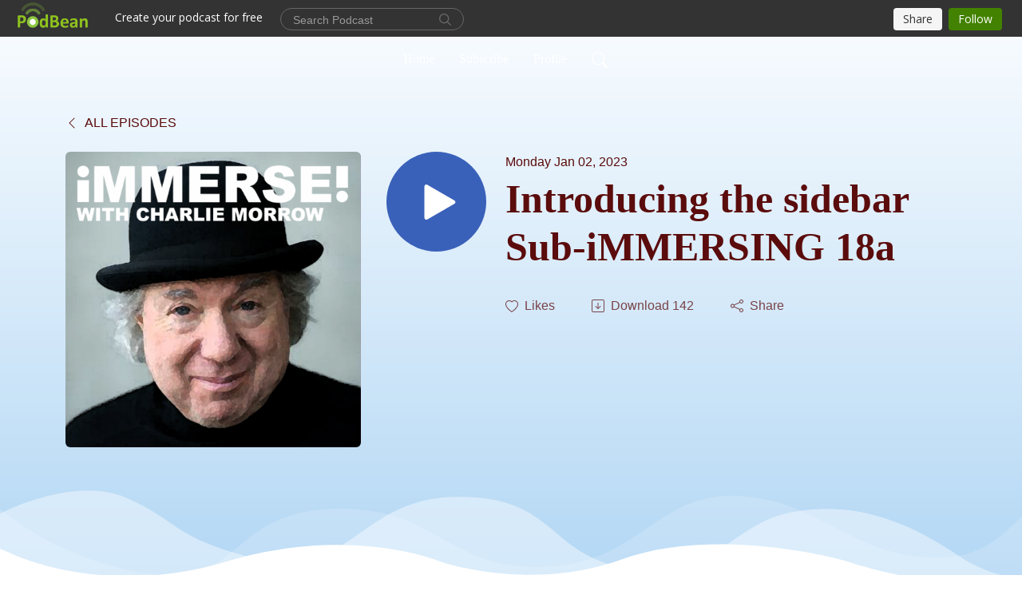

--- FILE ---
content_type: text/html; charset=UTF-8
request_url: https://immersesoundlightspace.podbean.com/e/immerse-2022-sidebar/
body_size: 10226
content:
<!DOCTYPE html>
<html  data-head-attrs=""  lang="en">
<head>
  <meta charset="UTF-8">
  <meta name="viewport" content="width=device-width, initial-scale=1.0">
  <meta name="mobile-web-app-capable" content="yes">
  <meta name="apple-mobile-web-app-status-bar-style" content="black">
  <meta name="theme-color" content="#ffffff">
  <link rel="stylesheet" href="https://cdnjs.cloudflare.com/ajax/libs/twitter-bootstrap/5.0.1/css/bootstrap.min.css" integrity="sha512-Ez0cGzNzHR1tYAv56860NLspgUGuQw16GiOOp/I2LuTmpSK9xDXlgJz3XN4cnpXWDmkNBKXR/VDMTCnAaEooxA==" crossorigin="anonymous" referrerpolicy="no-referrer" />
  <link rel="preconnect" href="https://fonts.googleapis.com">
  <link rel="preconnect" href="https://fonts.gstatic.com" crossorigin>
  <script type="module" crossorigin src="https://pbcdn1.podbean.com/fs1/user-site-dist/assets/index.1ad62341.js"></script>
    <link rel="modulepreload" href="https://pbcdn1.podbean.com/fs1/user-site-dist/assets/vendor.7a484e8a.js">
    <link rel="stylesheet" href="https://pbcdn1.podbean.com/fs1/user-site-dist/assets/index.d710f70e.css">
  <link rel="manifest" href="/user-site/manifest.webmanifest" crossorigin="use-credentials"><title>Introducing the sidebar Sub-iMMERSING 18a | iMMERSE! with Charlie Morrow</title><link rel="icon" href="https://mcdn.podbean.com/mf/web/fwwu6j/immerse_podcast_square.png"><link rel="apple-touch-icon" href="https://mcdn.podbean.com/mf/web/fwwu6j/immerse_podcast_square.png"><meta property="og:title" content="Introducing the sidebar Sub-iMMERSING 18a | iMMERSE! with Charlie Morrow"><meta property="og:image" content="https://d2bwo9zemjwxh5.cloudfront.net/image-logo/13655516/immerse_podcast_square_v2_tjd9zz_1200x628.jpg?s=cffeba749528869fe91a8cbce502611b&amp;e=jpg"><meta property="og:type" content="article"><meta property="og:url" content="https://immerseSoundLightSpace.podbean.com/e/immerse-2022-sidebar/"><meta property="og:description" content="iMMERSE! is a series of podcasts I produce with Charlie Morrow who interviews colleagues &amp; collaborators on the trending topic of immersion [think sensuround sound +]. For Morrow, it all began in the mother’s belly, eventually migrating to the Ear Inn where he met a pack of audio outliers &amp; ended up with Ear Magazine &amp; the Audiographics series of cassettes + countless events, interventions &amp; concerts that forever changed the mindscape of NYC &amp; elsewhere. We are now embarking on a sidebar Sub-iMMERSING!, which will feature offhand impromptu audio diversions ... here is the short intro to Sub-iMMERSING!
All iMMERSE! texts &amp; transcripts available here: https://www.charliemorrow.com/immerse-podcast.html"><meta name="description" content="iMMERSE! is a series of podcasts I produce with Charlie Morrow who interviews colleagues &amp; collaborators on the trending topic of immersion [think sensuround sound +]. For Morrow, it all began in the mother’s belly, eventually migrating to the Ear Inn where he met a pack of audio outliers &amp; ended up with Ear Magazine &amp; the Audiographics series of cassettes + countless events, interventions &amp; concerts that forever changed the mindscape of NYC &amp; elsewhere. We are now embarking on a sidebar Sub-iMMERSING!, which will feature offhand impromptu audio diversions ... here is the short intro to Sub-iMMERSING!
All iMMERSE! texts &amp; transcripts available here: https://www.charliemorrow.com/immerse-podcast.html"><meta name="twitter:card" content="player"><meta name="twitter:site" content="@podbeancom"><meta name="twitter:url" content="https://immerseSoundLightSpace.podbean.com/e/immerse-2022-sidebar/"><meta name="twitter:title" content="Introducing the sidebar Sub-iMMERSING 18a | iMMERSE! with Charlie Morrow"><meta name="twitter:description" content="iMMERSE! is a series of podcasts I produce with Charlie Morrow who interviews colleagues &amp; collaborators on the trending topic of immersion [think sensuround sound +]. For Morrow, it all began in the mother’s belly, eventually migrating to the Ear Inn where he met a pack of audio outliers &amp; ended up with Ear Magazine &amp; the Audiographics series of cassettes + countless events, interventions &amp; concerts that forever changed the mindscape of NYC &amp; elsewhere. We are now embarking on a sidebar Sub-iMMERSING!, which will feature offhand impromptu audio diversions ... here is the short intro to Sub-iMMERSING!
All iMMERSE! texts &amp; transcripts available here: https://www.charliemorrow.com/immerse-podcast.html"><meta name="twitter:image" content="https://d2bwo9zemjwxh5.cloudfront.net/image-logo/13655516/immerse_podcast_square_v2_tjd9zz_1200x628.jpg?s=cffeba749528869fe91a8cbce502611b&amp;e=jpg"><meta name="twitter:player" content="https://www.podbean.com/player-v2/?i=e36um-13507d3&amp;square=1"><meta name="twitter:player:width" content="420"><meta name="twitter:player:height" content="420"><meta http-equiv="Content-Type" content="text/html; charset=UTF-8"><meta http-equiv="Content-Language" content="en-us"><meta name="generator" content="Podbean 3.2"><meta name="viewport" content="width=device-width, user-scalable=no, initial-scale=1.0, minimum-scale=1.0, maximum-scale=1.0"><meta name="author" content="PodBean Development"><meta name="Copyright" content="PodBean"><meta name="HandheldFriendly" content="True"><meta name="MobileOptimized" content="MobileOptimized"><meta name="robots" content="all"><meta name="twitter:app:id:googleplay" content="com.podbean.app.podcast"><meta name="twitter:app:id:ipad" content="973361050"><meta name="twitter:app:id:iphone" content="973361050"><meta name="twitter:app:name:googleplay" content="Podbean"><meta name="twitter:app:name:ipad" content="Podbean"><meta name="twitter:app:name:iphone" content="Podbean"><script type="application/ld+json">{"@context":"https://schema.org/","@type":"PodcastEpisode","url":"/e/immerse-2022-sidebar/","name":"Introducing the sidebar Sub-iMMERSING 18a","datePublished":"2023-01-02","description":"iMMERSE! is a series of podcasts I produce with Charlie Morrow who interviews colleagues & collaborators on the trending topic of immersion [think sensuround sound +]. For Morrow, it all began in the mother’s belly, eventually migrating to the Ear Inn where he met a pack of audio outliers & ended up with Ear Magazine & the Audiographics series of cassettes + countless events, interventions & concerts that forever changed the mindscape of NYC & elsewhere. We are now embarking on a sidebar Sub-iMMERSING!, which will feature offhand impromptu audio diversions ... here is the short intro to Sub-iMMERSING!\nAll iMMERSE! texts & transcripts available here: https://www.charliemorrow.com/immerse-podcast.html","associatedMedia":{"@type":"MediaObject","contentUrl":"https://mcdn.podbean.com/mf/web/dah389/iMMERSE_with_Charlie_Morrow_-_2022_SIDEBARa6sto.mp3"},"partOfSeries":{"@type":"PodcastSeries","name":"iMMERSE! with Charlie Morrow","url":"https://immerseSoundLightSpace.podbean.com"}}</script><link type="application/rss+xml" rel="alternate" href="https://feed.podbean.com/immerseSoundLightSpace/feed.xml" title="iMMERSE! with Charlie Morrow"><link rel="canonical" href="https://immerseSoundLightSpace.podbean.com/e/immerse-2022-sidebar/"><meta name="head:count" content="35"><link rel="modulepreload" crossorigin href="https://pbcdn1.podbean.com/fs1/user-site-dist/assets/episode.b821da30.js"><link rel="stylesheet" href="https://pbcdn1.podbean.com/fs1/user-site-dist/assets/episode.6d6d54b9.css"><link rel="modulepreload" crossorigin href="https://pbcdn1.podbean.com/fs1/user-site-dist/assets/HomeHeader.500f78d5.js"><link rel="stylesheet" href="https://pbcdn1.podbean.com/fs1/user-site-dist/assets/HomeHeader.f51f4f51.css"><link rel="modulepreload" crossorigin href="https://pbcdn1.podbean.com/fs1/user-site-dist/assets/HeadEpisode.60975439.js"><link rel="stylesheet" href="https://pbcdn1.podbean.com/fs1/user-site-dist/assets/HeadEpisode.72529506.css">
</head>
<body  data-head-attrs="" >
  <div id="app" data-server-rendered="true"><div class="main-page main-style-light" style="--font:Arial Black;--secondaryFont:Arial;--playerColor:#3A61B9;--playerColorRGB:58,97,185;--homeHeaderTextColor:#FFFFFF;--pageHeaderTextColor:#5B0C0C;--pageHeaderBackgroundColor:#A9D2F3;"><!----><div loginurl="https://www.podbean.com/site/user/login?return=https%253A%252F%252FimmerseSoundLightSpace.podbean.com%252Fe%252Fimmerse-2022-sidebar%252F&amp;rts=49de95f963a1d4d4b58e4aa1f75c05b7695c9e72" postname="immerse-2022-sidebar"><div class="theme-waves episode-detail d-flex flex-column h-100  navigation-transparent"><!--[--><div class="cc-navigation1 navigation" style="--navigationFontColor:#FFFFFF;--navigationBackgroundColor:#fdfdfd;"><nav class="navbar navbar-expand-lg"><div class="container justify-content-center"><div style="" class="nav-item search-icon list-unstyled"><button class="btn bg-transparent d-black d-lg-none border-0 nav-link text-dark px-2" type="button" title="Search"><svg xmlns="http://www.w3.org/2000/svg" width="20" height="20" fill="currentColor" class="bi bi-search" viewbox="0 0 16 16"><path d="M11.742 10.344a6.5 6.5 0 1 0-1.397 1.398h-.001c.03.04.062.078.098.115l3.85 3.85a1 1 0 0 0 1.415-1.414l-3.85-3.85a1.007 1.007 0 0 0-.115-.1zM12 6.5a5.5 5.5 0 1 1-11 0 5.5 5.5 0 0 1 11 0z"></path></svg></button></div><div class="h-search" style="display:none;"><input class="form-control shadow-sm rounded-pill border-0" title="Search" value="" type="text" placeholder="Search"><button type="button" class="btn bg-transparent border-0">Cancel</button></div><button class="navbar-toggler px-2" type="button" title="Navbar toggle" data-bs-toggle="collapse" data-bs-target="#navbarNav" aria-controls="navbarNav" aria-expanded="false" aria-label="Toggle navigation"><svg xmlns="http://www.w3.org/2000/svg" width="28" height="28" fill="currentColor" class="bi bi-list" viewbox="0 0 16 16"><path fill-rule="evenodd" d="M2.5 12a.5.5 0 0 1 .5-.5h10a.5.5 0 0 1 0 1H3a.5.5 0 0 1-.5-.5zm0-4a.5.5 0 0 1 .5-.5h10a.5.5 0 0 1 0 1H3a.5.5 0 0 1-.5-.5zm0-4a.5.5 0 0 1 .5-.5h10a.5.5 0 0 1 0 1H3a.5.5 0 0 1-.5-.5z"></path></svg></button><div class="collapse navbar-collapse" id="navbarNav"><ul class="navbar-nav" style=""><!--[--><li class="nav-item"><!--[--><a href="/" class="nav-link"><!--[-->Home<!--]--></a><!--]--></li><li class="nav-item"><!--[--><a target="_blank" rel="noopener noreferrer" class="nav-link" active-class="active" href="https://www.podbean.com/site/podcatcher/index/blog/Jk0JV0s2gI3G"><!--[-->Subscribe<!--]--></a><!--]--></li><li class="nav-item"><!--[--><a target="_blank" rel="noopener noreferrer" class="nav-link" active-class="active" href="https://www.podbean.com/user-py525lfEqubX"><!--[-->Profile<!--]--></a><!--]--></li><!--]--><!--[--><li style="" class="nav-item search-icon"><button class="btn bg-transparent border-0 nav-link" type="button" title="Search"><svg xmlns="http://www.w3.org/2000/svg" width="20" height="20" fill="currentColor" class="bi bi-search" viewbox="0 0 16 16"><path d="M11.742 10.344a6.5 6.5 0 1 0-1.397 1.398h-.001c.03.04.062.078.098.115l3.85 3.85a1 1 0 0 0 1.415-1.414l-3.85-3.85a1.007 1.007 0 0 0-.115-.1zM12 6.5a5.5 5.5 0 1 1-11 0 5.5 5.5 0 0 1 11 0z"></path></svg></button></li><!--]--></ul></div></div></nav></div><!----><!--]--><div class="common-content flex-shrink-0"><!--[--><!----><div class="episode-detail-top pt-5 pb-5"><div class="container mt-5"><nav><ol class="breadcrumb mt-2"><li class="breadcrumb-item"><a href="/" class="text-dark text-uppercase fw-light"><!--[--><svg xmlns="http://www.w3.org/2000/svg" width="16" height="16" fill="currentColor" class="bi bi-chevron-left" viewbox="0 0 16 16"><path fill-rule="evenodd" d="M11.354 1.646a.5.5 0 0 1 0 .708L5.707 8l5.647 5.646a.5.5 0 0 1-.708.708l-6-6a.5.5 0 0 1 0-.708l6-6a.5.5 0 0 1 .708 0z"></path></svg> All Episodes<!--]--></a></li></ol></nav><div class="episode-content"><div class="border-0 d-md-flex mt-4 mb-5 list"><img class="me-3 episode-logo" alt="Introducing the sidebar Sub-iMMERSING 18a" src="https://pbcdn1.podbean.com/imglogo/image-logo/13655516/immerse_podcast_square_v2_tjd9zz_300x300.jpg" loading="lazy"><div class="card-body position-relative d-flex pt-0"><button class="btn btn-link rounded-circle play-button me-4" type="button" title="Play Introducing the sidebar Sub-iMMERSING 18a"><svg t="1622017593702" class="icon icon-play text-white" fill="currentColor" viewbox="0 0 1024 1024" version="1.1" xmlns="http://www.w3.org/2000/svg" p-id="12170" width="30" height="30"><path d="M844.704269 475.730473L222.284513 116.380385a43.342807 43.342807 0 0 0-65.025048 37.548353v718.692951a43.335582 43.335582 0 0 0 65.025048 37.541128l622.412531-359.342864a43.357257 43.357257 0 0 0 0.007225-75.08948z" fill="" p-id="12171"></path></svg></button><div class="episode-info"><p class="e-date p-0 mb-1"><!----><span class="episode-date">Monday Jan 02, 2023</span></p><h1 class="card-title page-title text-dark text-three-line fs-50">Introducing the sidebar Sub-iMMERSING 18a</h1><div class="cc-post-toolbar pt-4"><ul class="list-unstyled d-flex mb-0 row gx-5 p-0"><li class="col-auto"><button class="border-0 p-0 bg-transparent row gx-1 align-items-center" title="Likes"><svg xmlns="http://www.w3.org/2000/svg" width="16" height="16" fill="currentColor" class="bi bi-heart col-auto icon-like" viewbox="0 0 16 16"><path d="m8 2.748-.717-.737C5.6.281 2.514.878 1.4 3.053c-.523 1.023-.641 2.5.314 4.385.92 1.815 2.834 3.989 6.286 6.357 3.452-2.368 5.365-4.542 6.286-6.357.955-1.886.838-3.362.314-4.385C13.486.878 10.4.28 8.717 2.01L8 2.748zM8 15C-7.333 4.868 3.279-3.04 7.824 1.143c.06.055.119.112.176.171a3.12 3.12 0 0 1 .176-.17C12.72-3.042 23.333 4.867 8 15z"></path></svg><span class="text-gray col-auto item-name">Likes</span><!----></button></li><li class="col-auto"><a class="border-0 p-0 bg-transparent row gx-1 align-items-center" href="https://www.podbean.com/media/share/pb-e36um-13507d3?download=1" target="_blank" title="Download"><svg xmlns="http://www.w3.org/2000/svg" width="16" height="16" fill="currentColor" class="bi bi-arrow-down-square col-auto" viewbox="0 0 16 16"><path fill-rule="evenodd" d="M15 2a1 1 0 0 0-1-1H2a1 1 0 0 0-1 1v12a1 1 0 0 0 1 1h12a1 1 0 0 0 1-1V2zM0 2a2 2 0 0 1 2-2h12a2 2 0 0 1 2 2v12a2 2 0 0 1-2 2H2a2 2 0 0 1-2-2V2zm8.5 2.5a.5.5 0 0 0-1 0v5.793L5.354 8.146a.5.5 0 1 0-.708.708l3 3a.5.5 0 0 0 .708 0l3-3a.5.5 0 0 0-.708-.708L8.5 10.293V4.5z"></path></svg><span class="text-gray col-auto item-name">Download</span><span class="text-gray col-auto">142</span></a></li><li class="col-auto"><button class="border-0 p-0 bg-transparent row gx-1 align-items-center" title="Share" data-bs-toggle="modal" data-bs-target="#shareModal"><svg xmlns="http://www.w3.org/2000/svg" width="16" height="16" fill="currentColor" class="bi bi-share col-auto" viewbox="0 0 16 16"><path d="M13.5 1a1.5 1.5 0 1 0 0 3 1.5 1.5 0 0 0 0-3zM11 2.5a2.5 2.5 0 1 1 .603 1.628l-6.718 3.12a2.499 2.499 0 0 1 0 1.504l6.718 3.12a2.5 2.5 0 1 1-.488.876l-6.718-3.12a2.5 2.5 0 1 1 0-3.256l6.718-3.12A2.5 2.5 0 0 1 11 2.5zm-8.5 4a1.5 1.5 0 1 0 0 3 1.5 1.5 0 0 0 0-3zm11 5.5a1.5 1.5 0 1 0 0 3 1.5 1.5 0 0 0 0-3z"></path></svg><span class="text-gray item-name col-auto">Share</span></button></li></ul></div><!----></div></div></div></div></div><svg id="Curve" xmlns="http://www.w3.org/2000/svg" viewBox="0 0 1924 212.552"><path id="curve01" d="M-23.685,359.406S93.525,419.436,253.5,371.375s273.577,1.033,273.577,1.033,113.49,37.939,226.2-3.355,263.749-5.5,290.141,3.355,177.158,52.609,265.227,5.262,191.943-46.8,304.094,6.182,276.982-24.446,276.982-24.446v134.43h-1924V354.945Z" transform="translate(34.287 -281.283)" fill="#fff"></path><path id="curve02" d="M-2.111,728.749s89.218-48.068,157.482-21.806c72.236,31.039,61.34,53.552,173.542,79.815S454.9,706.923,579.664,706.923s111.41,72.894,213.965,90.951,132.6-53.569,199.093-69.125,137.826-4.511,222.382,54.054,213.326,14.629,251.445-6.7,135.343-73.064,245.343-54.288,210,76.058,210,76.058V911.5h-1924Z" transform="translate(2.111 -698.949)" fill="#fff" opacity="0.421"></path><path id="curve03" d="M2055.179,850.019v149.1h-1924v-189.1h0c.91-.286,75.2,66.583,191.974,82.357s98.2-77.359,230-82.357,144.632,77.663,267.9,73.383,142.695-95.3,246.795-89.867,140.081,75,245.748,78.165,103.959-84.817,189.279-85.131c127.354-.563,114.822,75.533,200.279,75.544s105.741-66.281,195.854-68.578S2055.179,850.019,2055.179,850.019Z" transform="translate(-131.179 -786.567)" fill="#fff" opacity="0.158"></path></svg></div><!--]--><!----><div class="episode-detail-bottom"><div class="container"><div class="episode-content"><div class="border-0 d-flex"><div class="card-body ps-0 pt-5 pb-5"><p class="e-description card-text"><p style="text-align:justify;"><span style="font-size:18pt;">iMMERSE! is a series of podcasts <span style="font-size:14pt;">I produce with <span style="background-color:#f1c40f;"><strong>Charlie Morrow</strong></span> who interviews colleagues & collaborators </span></span>on the trending topic of immersion [think sensuround sound +]. For Morrow, it all began in the mother’s belly, eventually migrating to the Ear Inn where he met a pack of audio outliers & ended up with <span style="background-color:#f1c40f;"><strong>Ear Magazine</strong></span> & the <span style="background-color:#f1c40f;"><strong>Audiographics</strong></span> series of cassettes + countless events, interventions & concerts that forever changed the <span style="background-color:#f1c40f;"><strong>mindscape</strong></span> of NYC & elsewhere. We are now embarking on a sidebar Sub-iMMERSING!, which will feature offhand impromptu audio diversions ... <span style="font-size:10pt;">here is the short intro to Sub-iMMERSING!</span></p>
<p style="text-align:justify;"><span style="font-size:10pt;">All iMMERSE! texts & transcripts available here: https://www.charliemorrow.com/immerse-podcast.html</span></p></p></div></div></div></div></div><!----><div class="episode-detail-bottom"><div class="container"><div class="pb-2"><div class="cc-comments"><div class="comment-title">Comment (0) </div><!----><div class="content empty-content text-center"><svg xmlns="http://www.w3.org/2000/svg" width="16" height="16" fill="currentColor" class="bi bi-chat-left-text" viewbox="0 0 16 16"><path d="M14 1a1 1 0 0 1 1 1v8a1 1 0 0 1-1 1H4.414A2 2 0 0 0 3 11.586l-2 2V2a1 1 0 0 1 1-1h12zM2 0a2 2 0 0 0-2 2v12.793a.5.5 0 0 0 .854.353l2.853-2.853A1 1 0 0 1 4.414 12H14a2 2 0 0 0 2-2V2a2 2 0 0 0-2-2H2z"></path><path d="M3 3.5a.5.5 0 0 1 .5-.5h9a.5.5 0 0 1 0 1h-9a.5.5 0 0 1-.5-.5zM3 6a.5.5 0 0 1 .5-.5h9a.5.5 0 0 1 0 1h-9A.5.5 0 0 1 3 6zm0 2.5a.5.5 0 0 1 .5-.5h5a.5.5 0 0 1 0 1h-5a.5.5 0 0 1-.5-.5z"></path></svg><p class="pt-3">No comments yet. Be the first to say something!</p></div></div></div></div></div></div><!--[--><footer class="cc-footer1 footer mt-auto" style="--footerFontColor:#ffffff;--footerBackgroundColor:#000000;"><div class="container p-0 d-sm-flex justify-content-sm-between align-items-center flex-row-reverse"><ul class="row gx-4 social-icon-content list-unstyled d-flex justify-content-md-start justify-content-center mb-0"><!----><!----><!----><!----><!----></ul><div class="right-content"><p class="mb-0 pt-2">Copyright 2022-25 All rights reserved.</p><p class="by">Podcast Powered By <a href="https://www.podbean.com" target="_blank" rel="noopener noreferrer">Podbean</a></p></div></div></footer><div class="after-footer"></div><!----><!--]--></div></div><!----><!----><!----><div style="display:none;">Version: 20241125</div></div></div>

<script>window.__INITIAL_STATE__="{\"store\":{\"baseInfo\":{\"podcastTitle\":\"iMMERSE! with Charlie Morrow\",\"slug\":\"immerseSoundLightSpace\",\"podcastDescription\":\"Composer-Techie Charlie Morrow & colleagues explore the immersive world\",\"podcastLogo\":\"https:\u002F\u002Fpbcdn1.podbean.com\u002Fimglogo\u002Fimage-logo\u002F13655516\u002Fimmerse_podcast_square_v2_tjd9zz.jpg\",\"podcastShareLogo\":\"https:\u002F\u002Fd2bwo9zemjwxh5.cloudfront.net\u002Fimage-logo\u002F13655516\u002Fimmerse_podcast_square_v2_tjd9zz_1200x628.jpg?s=cffeba749528869fe91a8cbce502611b&e=jpg\",\"podcastUrl\":\"https:\u002F\u002FimmerseSoundLightSpace.podbean.com\",\"podcastCanSearched\":true,\"feedUrl\":\"https:\u002F\u002Ffeed.podbean.com\u002FimmerseSoundLightSpace\u002Ffeed.xml\",\"theme\":\"waves\",\"podcastDeepLink\":\"https:\u002F\u002Fwww.podbean.com\u002Fpw\u002Fpbblog-iuh62-d05ddc?from=usersite\",\"removePodbeanBranding\":\"no\",\"brandingLogo\":null,\"timeZone\":{\"timeZoneId\":15,\"gmtAdjustment\":\"GMT-05:00\",\"useDaylightTime\":1,\"value\":-5,\"text\":\"(GMT-05:00) Eastern Time (US & Canada)\",\"daylightStartTime\":\"Second Sunday Of March +2 Hours\",\"daylightEndTime\":\"First Sunday Of November +2 Hours\",\"timezone\":\"America\u002FNew_York\"},\"podcastDownloads\":null,\"totalEpisodes\":43,\"showComments\":true,\"iOSAppDownloadLink\":null,\"customizeCssUrl\":null,\"androidAppDownloadLink\":null,\"showPostShare\":true,\"showLike\":true,\"author\":\"Charlie Morrow\",\"enableEngagementStats\":true,\"shareEmbedLink\":\"https:\u002F\u002Fadmin5.podbean.com\u002Fembed.html?id=pbblog-iuh62-d05ddc-playlist\",\"language\":\"en\",\"sensitivitySessionExpireTime\":10800,\"podcastApps\":[{\"name\":\"Apple Podcasts\",\"link\":\"https:\u002F\u002Fpodcasts.apple.com\u002Fus\u002Fpodcast\u002Fimmerse-with-charlie-morrow\u002Fid1615176625\",\"image\":\"https:\u002F\u002Fpbcdn1.podbean.com\u002Ffs1\u002Fsite\u002Fimages\u002Fadmin5\u002Fapple-podcast.png\",\"title\":null},{\"name\":\"Podbean App\",\"link\":\"https:\u002F\u002Fwww.podbean.com\u002Fpw\u002Fpbblog-iuh62-d05ddc?from=usersite\",\"image\":\"https:\u002F\u002Fpbcdn1.podbean.com\u002Ffs1\u002Fsite\u002Fimages\u002Fadmin5\u002Fpodbean-app.png\",\"title\":null},{\"name\":\"Spotify\",\"link\":\"https:\u002F\u002Fopen.spotify.com\u002Fshow\u002F2lmJj5QQtL7IKitcnTUOuN\",\"image\":\"https:\u002F\u002Fpbcdn1.podbean.com\u002Ffs1\u002Fsite\u002Fimages\u002Fadmin5\u002Fspotify.png\",\"title\":null},{\"name\":\"Amazon Music\",\"link\":\"https:\u002F\u002Fmusic.amazon.com\u002Fpodcasts\u002F4b94e795-0b7f-4cc9-8e24-ce437d05cf60\",\"image\":\"https:\u002F\u002Fpbcdn1.podbean.com\u002Ffs1\u002Fsite\u002Fimages\u002Fadmin5\u002FAmazonMusic.png\",\"title\":null},{\"name\":\"iHeartRadio\",\"link\":\"https:\u002F\u002Fiheart.com\u002Fpodcast\u002F96444908\",\"image\":\"https:\u002F\u002Fpbcdn1.podbean.com\u002Ffs1\u002Fsite\u002Fimages\u002Fadmin5\u002FiHeartRadio.png\",\"title\":null},{\"name\":\"PlayerFM\",\"link\":\"https:\u002F\u002Fplayer.fm\u002Fseries\u002F3345377\",\"image\":\"https:\u002F\u002Fpbcdn1.podbean.com\u002Ffs1\u002Fsite\u002Fimages\u002Fadmin5\u002FPlayerFM.png\",\"title\":null},{\"name\":\"Podchaser\",\"link\":\"https:\u002F\u002Fwww.podchaser.com\u002Fpodcasts\u002Fimmerse-with-charlie-morrow-4297148\",\"image\":\"https:\u002F\u002Fpbcdn1.podbean.com\u002Ffs1\u002Fsite\u002Fimages\u002Fadmin5\u002FPodchaser.webp\",\"title\":null},{\"name\":\"BoomPlay\",\"link\":\"https:\u002F\u002Fwww.boomplaymusic.com\u002Fpodcasts\u002F126283\",\"image\":\"https:\u002F\u002Fpbcdn1.podbean.com\u002Ffs1\u002Fsite\u002Fimages\u002Fadmin5\u002FBoomPlay.png\",\"title\":null}],\"components\":{\"base\":[{\"id\":\"MainStyle\",\"val\":\"light\"},{\"id\":\"Font\",\"val\":\"Arial Black\"},{\"id\":\"SecondaryFont\",\"val\":\"Arial\"},{\"id\":\"PlayerColor\",\"val\":\"#3A61B9\"},{\"id\":\"PlayerStyle\",\"val\":\"player2\"},{\"id\":\"PlayerWave\",\"val\":\"show\"},{\"id\":\"Favicon\",\"val\":\"https:\u002F\u002Fmcdn.podbean.com\u002Fmf\u002Fweb\u002Ffwwu6j\u002Fimmerse_podcast_square.png\"},{\"id\":\"CookiesNotice\",\"val\":\"hide\"},{\"id\":\"CookiesNoticeContent\",\"val\":\"\u003Ch4\u003ECookies Notice\u003C\u002Fh4\u003E\u003Cp\u003EThis website uses cookies to improve your experience while you navigate through the website. By using our website you agree to our use of cookies.\u003C\u002Fp\u003E\"},{\"id\":\"EpisodePageListenOn\",\"val\":\"hide\"},{\"id\":\"EpisodePageCustomizeComponent\",\"val\":\"hide\"}],\"home-header\":[{\"id\":\"HomeHeaderTextColor\",\"val\":\"#FFFFFF\"},{\"id\":\"BackgroundImage\",\"val\":\"https:\u002F\u002Fmcdn.podbean.com\u002Fmf\u002Fweb\u002Fje6dgm\u002Fimmerse_bckgrnd_v2.jpg\"},{\"id\":\"BackgroundImageForMobile\",\"val\":null}],\"page-header\":[{\"id\":\"PageHeaderTextColor\",\"val\":\"#5B0C0C\"},{\"id\":\"PageHeaderBackgroundColor\",\"val\":\"#A9D2F3\"}],\"episode-list\":[{\"id\":\"EpisodeListType\",\"val\":\"list\"},{\"id\":\"EpisodesPerPage\",\"val\":10},{\"id\":\"EpisodeStats\",\"val\":\"show\"}],\"navigation\":[{\"id\":\"NavigationFontColor\",\"val\":\"#FFFFFF\"},{\"id\":\"NavigationBackgroundColor\",\"val\":\"#fdfdfd\"},{\"id\":\"NavigationSearch\",\"val\":\"show\"},{\"id\":\"NavigationLinks\",\"val\":[{\"id\":\"Home\",\"type\":\"Link\",\"value\":\"\u002F\",\"text\":\"Home\",\"subitems\":[]},{\"id\":\"Subscribe\",\"type\":\"Link\",\"value\":\"https:\u002F\u002Fwww.podbean.com\u002Fsite\u002Fpodcatcher\u002Findex\u002Fblog\u002FJk0JV0s2gI3G\",\"text\":\"Subscribe\",\"subitems\":[]},{\"id\":\"Profile\",\"type\":\"Link\",\"value\":\"https:\u002F\u002Fwww.podbean.com\u002Fuser-py525lfEqubX\",\"text\":\"Profile\",\"subitems\":[]}]}],\"footer\":[{\"id\":\"FooterType\",\"val\":\"Footer1\"},{\"id\":\"FooterFontColor\",\"val\":\"#ffffff\"},{\"id\":\"FooterBackgroundColor\",\"val\":\"#000000\"},{\"id\":\"FooterCopyright\",\"val\":\"Copyright 2022-25 All rights reserved.\"},{\"id\":\"SocialMediaLinks\",\"val\":{\"facebook_username\":\"\",\"twitter_username\":\"\",\"instagram_username\":\"\",\"youtube_username\":\"\",\"linkedin_username\":\"\"}}],\"customize-container1\":[],\"customize-container2\":[{\"id\":\"ComponentImageText-1\",\"val\":{\"ComponentFontColor\":\"#000000\",\"ComponentBackgroundColor\":\"#FFFFFF\",\"ComponentImage\":\"https:\u002F\u002Fmcdn.podbean.com\u002Fmf\u002Fweb\u002F7wf7bs\u002Ffaces_new_3ba8a0c5-733e-4f1d-e8dd-e428b337db4c.jpg\",\"ComponentContent\":\"\u003Cdiv style=\\\"text-align: center;\\\"\u003E\\n\u003Ch2\u003E\u003Cstrong\u003EiMMERSE! Sound Light Space\u003C\u002Fstrong\u003E\u003C\u002Fh2\u003E\\n\u003Cp style=\\\"text-align: justify;\\\"\u003E\u003Cspan style=\\\"font-size: 12pt;\\\"\u003ECHARLIE MORROW, Composer-sound-artist-eventsmaker, investigates immersion in 40 interviews with his past collaborators, all luminaries in the fields of immersion including music, events production, architecture, anthropology, archaeology, visual art, psychology, literature, performance, sound engineering, 3D technology, artificial intelligence, marketing ... \u003C\u002Fspan\u003E\u003C\u002Fp\u003E\\n\u003Cp style=\\\"text-align: justify;\\\"\u003E\u003Cspan style=\\\"font-size: 12pt;\\\"\u003EThe series commences with the nearly 80-minute \\\"The Gerzon Factor\\\" &amp; will continue with uniquely produced &amp; focused interviews at regular intervals, averaging 25-45 minutes.\u003C\u002Fspan\u003E\u003C\u002Fp\u003E\\n\u003Cp style=\\\"text-align: justify;\\\"\u003E\u003Cspan style=\\\"font-size: 12pt;\\\"\u003ERead more about Michael Gerzon in Jon Kalish's \u003Ca href=\\\"https:\u002F\u002Fuk.pcmag.com\u002Faudio-recording\u002F139300\u002F25-years-after-his-death-a-3d-sound-pioneer-finally-gets-the-mic\\\"\u003EPC MAGAZINE article\u003C\u002Fa\u003E\u003C\u002Fspan\u003E\u003C\u002Fp\u003E\\n\u003Cp style=\\\"text-align: justify;\\\"\u003ERead &ldquo;Charlie Morrow, Sonic Nomad,&rdquo; bart plantenga, \u003Ca href=\\\"https:\u002F\u002Fwww.musicworks.ca\u002Fcharlie-morrow-sonic-nomad\\\" target=\\\"_blank\\\" rel=\\\"noopener\\\"\u003EMusicworks.\u003C\u002Fa\u003E\u003C\u002Fp\u003E\\n\u003C\u002Fdiv\u003E\"}},{\"id\":\"ComponentText-af188ec1-06fd-d46e-ee2f-c89d86e036c4\",\"val\":{\"ComponentFontColor\":\"#000000\",\"ComponentBackgroundColor\":\"#FFFFFF\",\"ComponentContent\":\"\u003Cdiv style=\\\"text-align: center;\\\"\u003E\\n\u003Cp style=\\\"text-align: justify;\\\"\u003E\u003Cspan style=\\\"font-size: 10pt;\\\"\u003EJerry Rothenberg (poet, anthologist), Rip Hayman (composer, sound artist, publisher), Gideon D&rsquo;Arcangelo (technology architect, experience designer), Paco Underhill (sociologist, entrepreneur, author), Annea Lockwood (composer, sound artist), Karin Bacon (event designer, producer, costumer), Jaron Lanier (musician, virtual worlds innovator, author), Steve McCaffery (poet of word, sound, image, performance), Gerd Stern (poet, art technology pioneer), Michael Gerzon RIP (inventor, sound recordist, poet), David Toop (musician, author, teacher), Christopher Wangro (event producer, musical instrument builder), Stephen Vitiello (musician, sound artist, curator), Diana Deutsch (music psychologist, teacher), Stephanie Morrow (marketing strategist) Gunnar Wille (artist, author, teacher), anthropologist, arctic specialist), Brian Katz (acoustician), Paul Geluso (sound engineer, author, teacher), Dan Neafus (planetarium technologist, organizer), KaChun Yu (astrophysicist, planetarium technologist, author), Martyn Ware (activist musician, sound artist, podcaster), Michael Schumacher (musician, sound artist, curator), Pamela Z (composer, sound artist), Miya Misaoka (composer, sound artist, teacher), Tim Ventimiglia (architect, museum designer), Monica Bolles (sound engineer, sound artist), Alan Nursall (science media reporter, planetarium director), Jamie O&rsquo;Boyle (author, cultural literacy consultant, venue design), Margaret J King (author, cultural literacy consultant), Robin Sip (fulldome show producer, founder of Mirage3D) Barry Threw (curator, producer of new media) Henry Stewart (immersive media producer), Ian McClennan (designer of planetariums), Louis-Philippe St Arnault (artist-technologist) Thomas Kraupe (planetarium director, curator), Luc Courchesne (artist-technologist), Anne Stenros (activist architect, designer), Carlos Casas (multimedia artist-technologist), Stewart Bird (multimedia artist-technologist), Pierre Brand (sound engineer, planetarium shows), Travis Price (architect, author, speaker), Micky Remann (producer, immersive experience designer), Annie Mitchell (light artist), Jenny Woo (director of immersivity at IBM), Martine-Nicole Rojina (sound engineer, artist technologist), Sjoerd Postema (event &amp; co-living producer, virtual world developer), Philippe Grotsch (physicist, oceans analyst), William Fitzhugh (anthropologist, arctic specialist) &amp; Phil Niblock (composer, filmmaker, director of Experimental Intermedia).\u003C\u002Fspan\u003E\u003C\u002Fp\u003E\\n\u003C\u002Fdiv\u003E\"}}]},\"allLinks\":[],\"mainStylesDefaultSettings\":null,\"defaultCustomizeComponents\":null,\"scripts\":[],\"metas\":null,\"appConfig\":{\"package\":\"com.podbean.app.podcast\",\"app_store_id\":973361050,\"app_name\":\"Podbean\",\"scheme\":\"podbean\"},\"customizeCss\":null,\"canEditCss\":null,\"enableJsCodeInCustomizeContent\":false,\"enabledIframeCodeInCustomizeContent\":true,\"sectionMaxCount\":10,\"enableEditorLink\":true,\"enableEditCookiesNotice\":true,\"siteRedirectToFeed\":false,\"podcatcherRssUrl\":null,\"showFeed\":true,\"showTopBar\":true,\"enableWebSiteLike\":true,\"organizationName\":null,\"organizationPageLink\":null},\"backToListUrl\":\"\u002F\",\"tinymceLoaded\":false,\"listEpisodes\":[],\"userLikedEpisodes\":[],\"userLikeCheckedEpisodes\":[],\"topBarIframeLoaded\":false,\"listTotalCount\":0,\"listTotalPage\":0,\"listPage\":0,\"listType\":\"all\",\"listValue\":\"\",\"listName\":\"\",\"pageLoading\":false,\"apiBaseUrl\":\"https:\u002F\u002Fimmersesoundlightspace.podbean.com\",\"apiV2BaseUrl\":\"\",\"apiCommonParams\":{\"t\":\"6971ee03\",\"clientSignature\":\"d5ad343434ada9d85f424db1a0acf12d\",\"u\":null,\"customizing\":null},\"apiCommonHeaders\":{},\"comments\":[],\"commentsTotalCount\":0,\"commentsTotalPage\":0,\"commentsPage\":1,\"commentEpisodeId\":\"pb20252627-e36um\",\"episode\":{\"id\":\"pb20252627\",\"idTag\":\"e36um\",\"title\":\"Introducing the sidebar Sub-iMMERSING 18a\",\"logo\":\"https:\u002F\u002Fpbcdn1.podbean.com\u002Fimglogo\u002Fimage-logo\u002F13655516\u002Fimmerse_podcast_square_v2_tjd9zz_300x300.jpg\",\"shareLogo\":\"https:\u002F\u002Fd2bwo9zemjwxh5.cloudfront.net\u002Fimage-logo\u002F13655516\u002Fimmerse_podcast_square_v2_tjd9zz_1200x628.jpg?s=cffeba749528869fe91a8cbce502611b&e=jpg\",\"largeLogo\":\"https:\u002F\u002Fpbcdn1.podbean.com\u002Fimglogo\u002Fimage-logo\u002F13655516\u002Fimmerse_podcast_square_v2_tjd9zz.jpg\",\"previewContent\":null,\"content\":\"\u003Cp style=\\\"text-align:justify;\\\"\u003E\u003Cspan style=\\\"font-size:18pt;\\\"\u003EiMMERSE! is a series of podcasts \u003Cspan style=\\\"font-size:14pt;\\\"\u003EI produce with \u003Cspan style=\\\"background-color:#f1c40f;\\\"\u003E\u003Cstrong\u003ECharlie Morrow\u003C\u002Fstrong\u003E\u003C\u002Fspan\u003E who interviews colleagues & collaborators \u003C\u002Fspan\u003E\u003C\u002Fspan\u003Eon the trending topic of immersion [think sensuround sound +]. For Morrow, it all began in the mother’s belly, eventually migrating to the Ear Inn where he met a pack of audio outliers & ended up with \u003Cspan style=\\\"background-color:#f1c40f;\\\"\u003E\u003Cstrong\u003EEar Magazine\u003C\u002Fstrong\u003E\u003C\u002Fspan\u003E & the \u003Cspan style=\\\"background-color:#f1c40f;\\\"\u003E\u003Cstrong\u003EAudiographics\u003C\u002Fstrong\u003E\u003C\u002Fspan\u003E series of cassettes + countless events, interventions & concerts that forever changed the \u003Cspan style=\\\"background-color:#f1c40f;\\\"\u003E\u003Cstrong\u003Emindscape\u003C\u002Fstrong\u003E\u003C\u002Fspan\u003E of NYC & elsewhere. We are now embarking on a sidebar Sub-iMMERSING!, which will feature offhand impromptu audio diversions ... \u003Cspan style=\\\"font-size:10pt;\\\"\u003Ehere is the short intro to Sub-iMMERSING!\u003C\u002Fspan\u003E\u003C\u002Fp\u003E\\n\u003Cp style=\\\"text-align:justify;\\\"\u003E\u003Cspan style=\\\"font-size:10pt;\\\"\u003EAll iMMERSE! texts & transcripts available here: https:\u002F\u002Fwww.charliemorrow.com\u002Fimmerse-podcast.html\u003C\u002Fspan\u003E\u003C\u002Fp\u003E\",\"publishTimestamp\":1672661028,\"duration\":284,\"mediaUrl\":\"https:\u002F\u002Fmcdn.podbean.com\u002Fmf\u002Fweb\u002Fdah389\u002FiMMERSE_with_Charlie_Morrow_-_2022_SIDEBARa6sto.mp3\",\"mediaType\":\"audio\u002Fmpeg\",\"shareLink\":\"https:\u002F\u002Fadmin5.podbean.com\u002Fembed.html?id=pb-e36um-13507d3\",\"likedCount\":0,\"deepLink\":\"https:\u002F\u002Fwww.podbean.com\u002Few\u002Fpb-e36um-13507d3\",\"transcriptUrl\":null,\"permalink\":\"\u002Fe\u002Fimmerse-2022-sidebar\u002F\",\"downloadLink\":\"https:\u002F\u002Fwww.podbean.com\u002Fmedia\u002Fshare\u002Fpb-e36um-13507d3?download=1\",\"fallbackResource\":null,\"fallbackResourceMimetype\":null,\"downloadCount\":142,\"status\":\"publish\",\"hasMoreContent\":false,\"chaptersUrl\":null,\"explicit\":false},\"episodeShareLink\":null,\"deepLink\":\"https:\u002F\u002Fwww.podbean.com\u002Few\u002Fpb-e36um-13507d3\",\"playlist\":{\"episodes\":[],\"current\":0,\"start\":0,\"stop\":0,\"playing\":true,\"playerLoading\":true,\"playbackRate\":1,\"playbackRateIndex\":1,\"volume\":1},\"toasts\":[],\"confirm\":null,\"customizeEditorFormZIndex\":999,\"lastRequestTime\":null,\"validateChangesOnBeforeunload\":true,\"windowWidth\":1000,\"VITE_FS1_CDN_URL_PREFIX\":\"https:\u002F\u002Fpbcdn1.podbean.com\u002Ffs1\",\"reloadStats\":false,\"userIdEncrypted\":null,\"userProfilePicture\":null,\"username\":null,\"isVerified\":false,\"loadUserInfo\":false,\"loginUrl\":\"https:\u002F\u002Fwww.podbean.com\u002Fsite\u002Fuser\u002Flogin?return=https%253A%252F%252FimmerseSoundLightSpace.podbean.com%252Fe%252Fimmerse-2022-sidebar%252F&rts=49de95f963a1d4d4b58e4aa1f75c05b7695c9e72\",\"recaptchaV3Loaded\":false,\"recaptchaV2Loaded\":false,\"likesLoaded\":false,\"commentLikeMap\":{},\"commentOffset\":0,\"widgetCommentsLoaded\":false},\"episode\":{\"id\":\"pb20252627\",\"idTag\":\"e36um\",\"title\":\"Introducing the sidebar Sub-iMMERSING 18a\",\"logo\":\"https:\u002F\u002Fpbcdn1.podbean.com\u002Fimglogo\u002Fimage-logo\u002F13655516\u002Fimmerse_podcast_square_v2_tjd9zz_300x300.jpg\",\"shareLogo\":\"https:\u002F\u002Fd2bwo9zemjwxh5.cloudfront.net\u002Fimage-logo\u002F13655516\u002Fimmerse_podcast_square_v2_tjd9zz_1200x628.jpg?s=cffeba749528869fe91a8cbce502611b&e=jpg\",\"largeLogo\":\"https:\u002F\u002Fpbcdn1.podbean.com\u002Fimglogo\u002Fimage-logo\u002F13655516\u002Fimmerse_podcast_square_v2_tjd9zz.jpg\",\"previewContent\":null,\"content\":\"\u003Cp style=\\\"text-align:justify;\\\"\u003E\u003Cspan style=\\\"font-size:18pt;\\\"\u003EiMMERSE! is a series of podcasts \u003Cspan style=\\\"font-size:14pt;\\\"\u003EI produce with \u003Cspan style=\\\"background-color:#f1c40f;\\\"\u003E\u003Cstrong\u003ECharlie Morrow\u003C\u002Fstrong\u003E\u003C\u002Fspan\u003E who interviews colleagues & collaborators \u003C\u002Fspan\u003E\u003C\u002Fspan\u003Eon the trending topic of immersion [think sensuround sound +]. For Morrow, it all began in the mother’s belly, eventually migrating to the Ear Inn where he met a pack of audio outliers & ended up with \u003Cspan style=\\\"background-color:#f1c40f;\\\"\u003E\u003Cstrong\u003EEar Magazine\u003C\u002Fstrong\u003E\u003C\u002Fspan\u003E & the \u003Cspan style=\\\"background-color:#f1c40f;\\\"\u003E\u003Cstrong\u003EAudiographics\u003C\u002Fstrong\u003E\u003C\u002Fspan\u003E series of cassettes + countless events, interventions & concerts that forever changed the \u003Cspan style=\\\"background-color:#f1c40f;\\\"\u003E\u003Cstrong\u003Emindscape\u003C\u002Fstrong\u003E\u003C\u002Fspan\u003E of NYC & elsewhere. We are now embarking on a sidebar Sub-iMMERSING!, which will feature offhand impromptu audio diversions ... \u003Cspan style=\\\"font-size:10pt;\\\"\u003Ehere is the short intro to Sub-iMMERSING!\u003C\u002Fspan\u003E\u003C\u002Fp\u003E\\n\u003Cp style=\\\"text-align:justify;\\\"\u003E\u003Cspan style=\\\"font-size:10pt;\\\"\u003EAll iMMERSE! texts & transcripts available here: https:\u002F\u002Fwww.charliemorrow.com\u002Fimmerse-podcast.html\u003C\u002Fspan\u003E\u003C\u002Fp\u003E\",\"publishTimestamp\":1672661028,\"duration\":284,\"mediaUrl\":\"https:\u002F\u002Fmcdn.podbean.com\u002Fmf\u002Fweb\u002Fdah389\u002FiMMERSE_with_Charlie_Morrow_-_2022_SIDEBARa6sto.mp3\",\"mediaType\":\"audio\u002Fmpeg\",\"shareLink\":\"https:\u002F\u002Fadmin5.podbean.com\u002Fembed.html?id=pb-e36um-13507d3\",\"likedCount\":0,\"deepLink\":\"https:\u002F\u002Fwww.podbean.com\u002Few\u002Fpb-e36um-13507d3\",\"transcriptUrl\":null,\"permalink\":\"\u002Fe\u002Fimmerse-2022-sidebar\u002F\",\"downloadLink\":\"https:\u002F\u002Fwww.podbean.com\u002Fmedia\u002Fshare\u002Fpb-e36um-13507d3?download=1\",\"fallbackResource\":null,\"fallbackResourceMimetype\":null,\"downloadCount\":142,\"status\":\"publish\",\"hasMoreContent\":false,\"chaptersUrl\":null,\"explicit\":false},\"loginUrl\":\"https:\u002F\u002Fwww.podbean.com\u002Fsite\u002Fuser\u002Flogin?return=https%253A%252F%252FimmerseSoundLightSpace.podbean.com%252Fe%252Fimmerse-2022-sidebar%252F&rts=49de95f963a1d4d4b58e4aa1f75c05b7695c9e72\"}"</script>
  
  <script src="https://cdnjs.cloudflare.com/ajax/libs/bootstrap/5.0.2/js/bootstrap.bundle.min.js" integrity="sha512-72WD92hLs7T5FAXn3vkNZflWG6pglUDDpm87TeQmfSg8KnrymL2G30R7as4FmTwhgu9H7eSzDCX3mjitSecKnw==" crossorigin="anonymous" referrerpolicy="no-referrer"></script>
</body>
</html>
